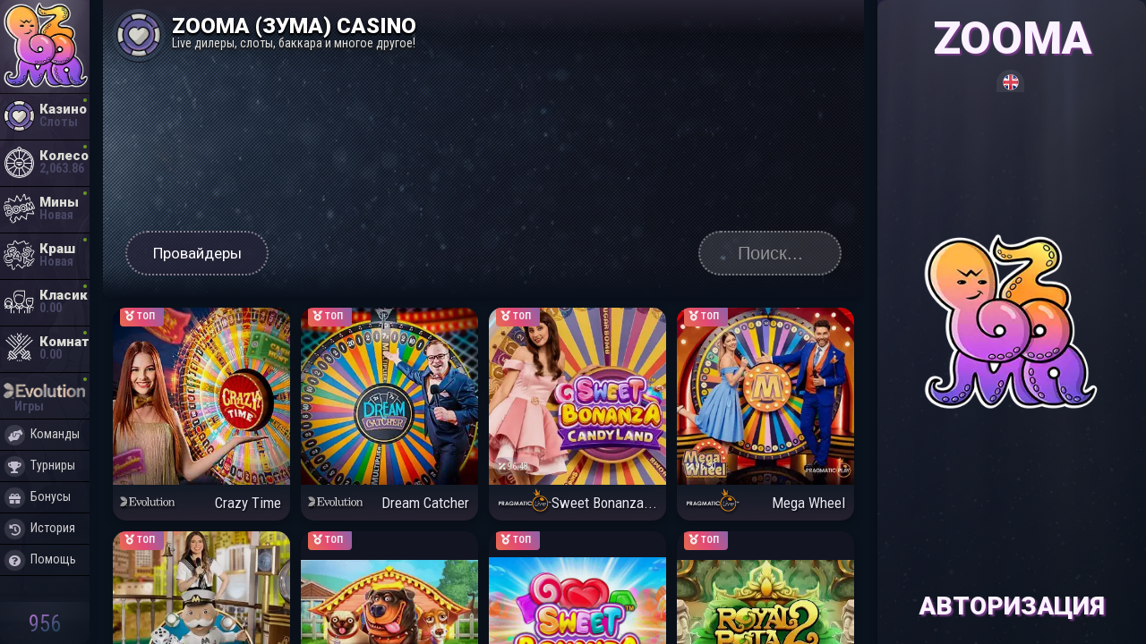

--- FILE ---
content_type: image/svg+xml
request_url: https://zoomagazin35.ru/template-zoom-casino/img/3364.svg
body_size: 82897
content:
<svg xmlns="http://www.w3.org/2000/svg" xmlns:xlink="http://www.w3.org/1999/xlink" viewBox="0 0 585 390"><defs><mask id="Mask-1"><rect width="102" height="517" fill="#fff" transform="translate(-349.3,97.5) rotate(45) translate(-51,-258.5)" style="animation: 5.8s linear infinite both a1_t;"/></mask><mask id="Mask-2"><rect width="1889" height="2000" fill="#fff" transform="translate(-473.6,128) rotate(28) translate(-944.5,-1000)" style="animation: 5.8s linear infinite both a3_t;"/></mask><mask id="Mask-3"><rect width="1889" height="2000" fill="#fff" transform="translate(-473.6,128) rotate(28) translate(-944.5,-1000)" style="animation: 5.8s linear infinite both a5_t;"/></mask><mask id="Mask-4"><rect x="1551.6" y="133.6" width="731.2" height="487.5" fill="#fff"/></mask></defs><style>
@keyframes a0_t { 0% { transform: translate(1974.9px,361.3px) scale(1.3,1.3) translate(-523px,-288.6px); } 12.069% { transform: translate(1974.9px,361.3px) scale(1.3,1.3) translate(-523px,-288.6px); } 67.241% { transform: translate(1974.9px,361.3px) scale(1.1,1.1) translate(-523px,-288.6px); animation-timing-function: steps(1, start); } 87.931% { transform: translate(1974.9px,361.3px) scale(1.3,1.3) translate(-523px,-288.6px); } 100% { transform: translate(1974.9px,361.3px) scale(1.3,1.3) translate(-523px,-288.6px); } }
@keyframes a1_t { 0% { transform: translate(-349.3px,97.5px) rotate(45deg) translate(-51px,-258.5px); } 6.896% { transform: translate(-349.3px,97.5px) rotate(45deg) translate(-51px,-258.5px); } 20.69% { transform: translate(720.3px,97.5px) rotate(45deg) translate(-51px,-258.5px); animation-timing-function: steps(1, start); } 39.655% { transform: translate(-349.2px,97.5px) rotate(45deg) translate(-51px,-258.5px); } 53.448% { transform: translate(855px,97.5px) rotate(45deg) translate(-51px,-258.5px); } 100% { transform: translate(855px,97.5px) rotate(45deg) translate(-51px,-258.5px); } }
@keyframes a2_t { 0% { transform: translate(-1053.7px,0px); } 55.172% { transform: translate(-1053.7px,0px); } 58.621% { transform: translate(24.8px,0px); } 91.379% { transform: translate(77.8px,0px); } 96.552% { transform: translate(1112.8px,0px); } 100% { transform: translate(1112.8px,0px); } }
@keyframes a3_t { 0% { transform: translate(-473.6px,128px) rotate(28deg) translate(-944.5px,-1000px); } 56.897% { transform: translate(-473.6px,128px) rotate(28deg) translate(-944.5px,-1000px); } 60.345% { transform: translate(648.4px,296px) rotate(28deg) translate(-944.5px,-1000px); } 91.379% { transform: translate(648.4px,296px) rotate(28deg) translate(-944.5px,-1000px); } 94.828% { transform: translate(1608.4px,330.5px) rotate(28deg) translate(-944.5px,-1000px); } 100% { transform: translate(1608.4px,330.5px) rotate(28deg) translate(-944.5px,-1000px); } }
@keyframes a4_t { 0% { transform: translate(-905.7px,0px); } 56.897% { transform: translate(-905.7px,0px); } 62.069% { transform: translate(-16.7px,0px); } 91.379% { transform: translate(77.8px,0px); } 96.552% { transform: translate(1112.8px,0px); } 100% { transform: translate(1112.8px,0px); } }
@keyframes a5_t { 0% { transform: translate(-473.6px,128px) rotate(28deg) translate(-944.5px,-1000px); } 56.897% { transform: translate(-473.6px,128px) rotate(28deg) translate(-944.5px,-1000px); } 60.345% { transform: translate(648.4px,296px) rotate(28deg) translate(-944.5px,-1000px); } 91.379% { transform: translate(648.4px,296px) rotate(28deg) translate(-944.5px,-1000px); } 94.828% { transform: translate(1608.4px,330.5px) rotate(28deg) translate(-944.5px,-1000px); } 100% { transform: translate(1608.4px,330.5px) rotate(28deg) translate(-944.5px,-1000px); } }
</style><g mask="url(#Mask-4)" transform="translate(-206.9,203) scale(.8,.8) translate(-1293,-387.3)"><image xlink:href="[data-uri]" width="1046" height="577.1" preserveAspectRatio="none" transform="translate(1974.9,361.3) scale(1.3,1.3) translate(-523,-288.6)" style="animation: 5.8s linear infinite both a0_t;"/><g transform="translate(1991.2,361.3) scale(1.2,1.2) translate(-250,-98.5)"><g transform="translate(-45.4,13.3)"><image xlink:href="[data-uri]" width="500" height="197" preserveAspectRatio="none"/><image xlink:href="[data-uri]" width="500" height="195" preserveAspectRatio="none" opacity=".4" mask="url(#Mask-1)" transform="translate(0,1)"/></g></g><g transform="translate(1875.3,387.3) scale(1.172,1.172) translate(-546.4,-330.5)"><image xlink:href="[data-uri]" width="1054" height="661" preserveAspectRatio="none" mask="url(#Mask-2)" transform="translate(-526.7,330.5) translate(-527,-330.5)" style="animation: 5.8s linear infinite both a2_t;"/><image xlink:href="[data-uri]" width="1051" height="661" preserveAspectRatio="none" mask="url(#Mask-3)" transform="translate(-380.2,330.5) translate(-525.5,-330.5)" style="animation: 5.8s linear infinite both a4_t;"/></g></g></svg>